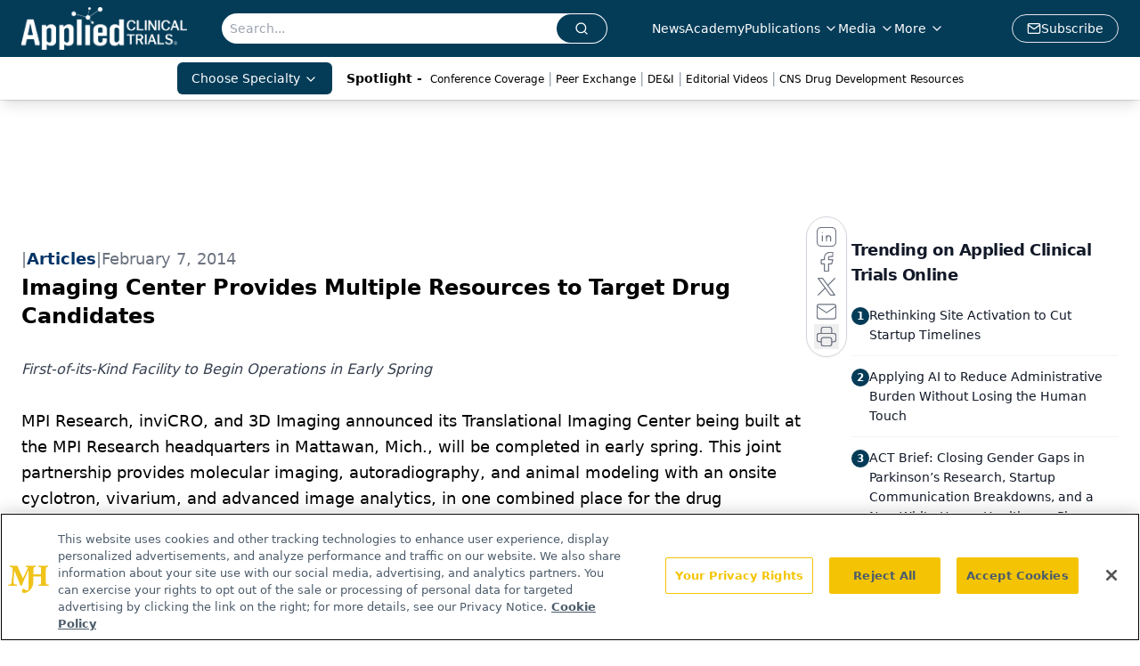

--- FILE ---
content_type: text/html; charset=utf-8
request_url: https://www.google.com/recaptcha/api2/aframe
body_size: 183
content:
<!DOCTYPE HTML><html><head><meta http-equiv="content-type" content="text/html; charset=UTF-8"></head><body><script nonce="9XQXjiSt32zIv6-x79ydiQ">/** Anti-fraud and anti-abuse applications only. See google.com/recaptcha */ try{var clients={'sodar':'https://pagead2.googlesyndication.com/pagead/sodar?'};window.addEventListener("message",function(a){try{if(a.source===window.parent){var b=JSON.parse(a.data);var c=clients[b['id']];if(c){var d=document.createElement('img');d.src=c+b['params']+'&rc='+(localStorage.getItem("rc::a")?sessionStorage.getItem("rc::b"):"");window.document.body.appendChild(d);sessionStorage.setItem("rc::e",parseInt(sessionStorage.getItem("rc::e")||0)+1);localStorage.setItem("rc::h",'1768872582572');}}}catch(b){}});window.parent.postMessage("_grecaptcha_ready", "*");}catch(b){}</script></body></html>

--- FILE ---
content_type: application/javascript
request_url: https://api.lightboxcdn.com/z9gd/43372/www.appliedclinicaltrialsonline.com/jsonp/z?cb=1768872569175&dre=l&callback=jQuery1124012045491782309203_1768872569155&_=1768872569156
body_size: 1195
content:
jQuery1124012045491782309203_1768872569155({"success":true,"response":"[base64].[base64].TlXKeDwtSzShRirWQ68JK8AL4sig56BiD4a5XKj67hqCqvDwCosqgEAxGAMD.gqPCSCydCsIwjBLJ-d6sMQL5AA___","dre":"l"});